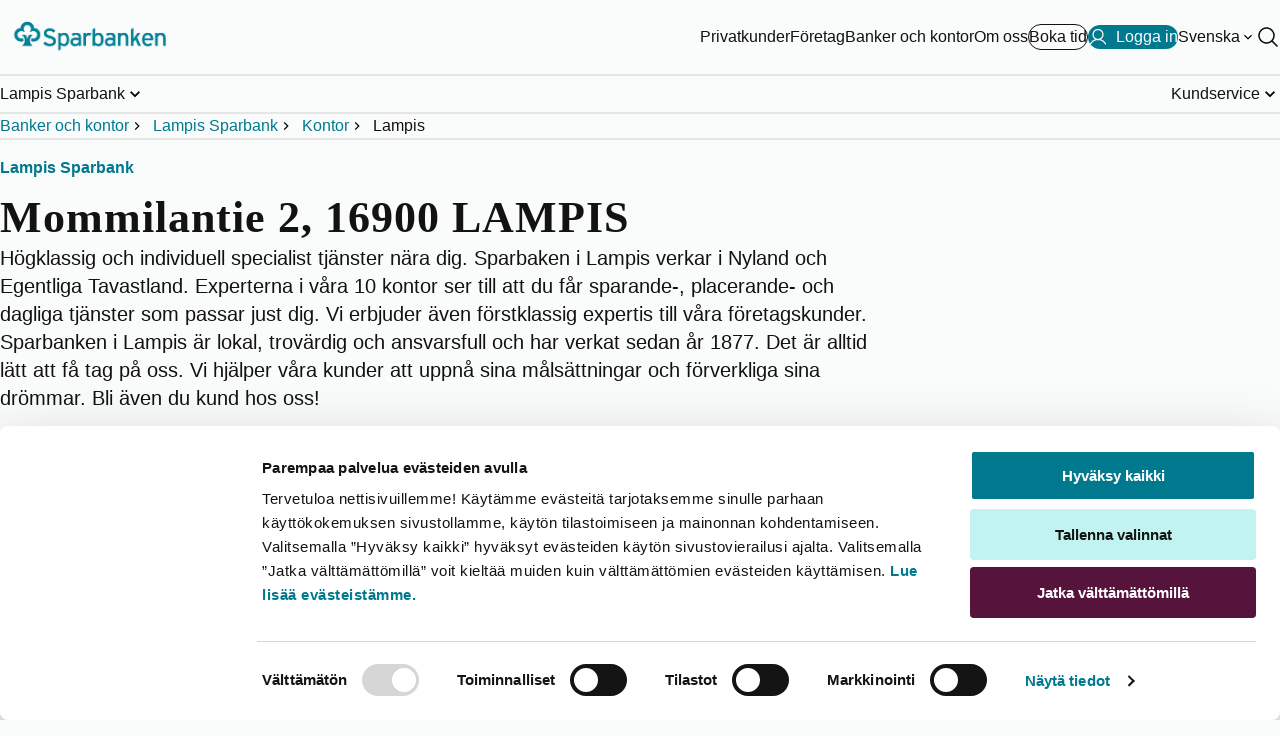

--- FILE ---
content_type: text/html; charset=utf-8
request_url: https://www.saastopankki.fi/sv-se/banker-och-kontor/lampis-sparbank/kontor/lammin-saastopankki-lammi
body_size: 13267
content:



<!DOCTYPE html>
<html lang="sv" data-languageCode="sv-SE" prefix="og: http://ogp.me/ns# fb: http://ogp.me/ns/fb#">
<head>

    <meta name="format-detection" content="telephone=no, email=no, address=no, date=no" />

    <!-- Google Analytics DataLayer -->
<script>
   dataLayer = [];
</script>

    <script id="Cookiebot" src="https://consent.cookiebot.com/uc.js" data-cbid="4b4a0d40-9382-4736-b5fe-b7691c185a4b" data-blockingmode="auto" type="text/javascript"></script>
<script data-cookieconsent="ignore" defer="true" src="/dist/gtm.js?t=638676254100000000"></script>
    <!--PageMetadata.cshtml-->

        <title>Sparbanken i Lampis - Lampis - Sparbanken</title>
        <meta name="description" content="V&#228;lkommen till Sparbanken i Lampis! Vi betj&#228;nar dig i Nyland och Egentliga Tavastland. Tag kontakt!" />


    <meta charset="utf-8">
    <meta http-equiv="X-UA-Compatible" content="IE=edge">
    <meta content="width=device-width, initial-scale=1.0" name="viewport" />
    <meta name="robots" content="index, follow" />

    <meta http-equiv="Cache-control" content="no-store">
    <meta http-equiv="Pragma" content="no-cache">
    <link rel="canonical" href="https://www.saastopankki.fi/sv-se/banker-och-kontor/lampis-sparbank/kontor/lammin-saastopankki-lammi" />
    
<link rel="alternate" hreflang="fi-fi" href="https://www.saastopankki.fi/fi-fi/pankit-ja-konttorit/lammin-saastopankki/konttorit/lammin-saastopankki-lammi" />
<link rel="alternate" hreflang="sv-fi" href="https://www.saastopankki.fi/sv-se/banker-och-kontor/lampis-sparbank/kontor/lammin-saastopankki-lammi" />

    <meta property="og:title" content="Sparbanken i Lampis - Lampis - Sparbanken" />
<meta property="og:type" content="article" />
<meta property="og:url" content="https://www.saastopankki.fi/sv-se/banker-och-kontor/lampis-sparbank/kontor/lammin-saastopankki-lammi" />
<meta property="og:image" content="https://www.saastopankki.fi/dist/img/sp_logo.jpg" />
<meta name="twitter:card" content="summary_large_image" />

    <meta name="facebook-domain-verification" content="g6zifb29t1j0c8m3byrrjcs1okakmt" />

    <link href="/dist/styles/critical/sp.styles.critical.css?t=639011217740000000" rel="stylesheet" type="text/css" />
    <link href="/dist/styles/main/sp.styles.main.css?t=639011217740000000" media="print" onload="this.media='all'" rel="stylesheet" type="text/css" />

    <link rel="shortcut icon" type="image/x-icon" href="/favicon.ico" />
    
    

</head>
<body class="theme--white ">
    

<!--Google Tag Manager (noscript)-->
<noscript><iframe src ="https://www.googletagmanager.com/ns.html?id=GTM-M55PT26" height="0" width="0" style="display:none;visibility:hidden"></iframe></noscript>
<!--End Google Tag Manager(noscript)-->

<header role="banner">
    <nav data-site-navigation="" data-pid="37C46432D3374CE18E878627256B6D21" class="site-navigation" aria-label="Huvudnavigering">
        <div class="site-navigation__relative">
            <div data-navigation-top="{0CFFB3FB-109A-457E-BFD9-D20144F5CE6B}" class="navigation-top">
                <div class="container--master w-100">
                    <div class="navigation-top__container">
                        <a href="https://www.saastopankki.fi/sv-se" class="navigation-top__image-container" aria-label="Sparbanken-logotyp, g&#229; till startsidan">
    <picture>
        <source media="(max-width: 960px)" srcset="/-/media/mobile-logos/saavutettavat-logot/sparbanken_pystylogo_rgb_reunaton_svg.svg?h=400&amp;w=290&amp;hash=F5D49B4C47E250C79BD205AC4F46314B" />
        <img fetchpriority="high" class="navigation-top__logo" src="/-/media/feature/header/saavutettavat-logot/sparbanken_vaakalogo_rgb_svg.svg?h=400&amp;w=290&amp;hash=4D84BD081EEBFD003B97D20447163647" width="163" height="50" alt="Säästöpankki">
    </picture>
</a>

                        <div class="navigation-top__links-container">
                            <div class="navigation-top__list show-on-large">
                                	<a class="button button--variant-link" data-activeId="0E9E054D67034D71A30C8421C6C489EE" href="/sv-se/" aria-hidden="false" target="_self">
		Privatkunder
	</a>
	<a class="button button--variant-link" data-activeId="22CA6ACDC04B4B1A8CB9B5FE1F32AD60" href="/sv-se/foretag" aria-hidden="false" target="_self">
		F&#246;retag
	</a>
	<a class="button button--variant-link" data-activeId="35579863FFD54C749E433D18DC32852F" href="/sv-se/banker-och-kontor" aria-hidden="false" target="_self">
		Banker och kontor
	</a>
	<a class="button button--variant-link" data-activeId="124D206CC4BC46888769763AE24BD757" href="/sv-se/sparbanksgruppen" aria-hidden="false" target="_self">
		Om oss
	</a>

                            </div>
                            

        <a class="cta-header button button--variant-cta-secondary button--leading-icon hide-on-small" href="https://ajanvaraus.saastopankki.fi/asiakas?language=sv" target="_blank">
            
            <span>Boka tid</span>
        </a>
            <a id="mobileNav__app-click" class="cta-header button button--variant-cta button--leading-icon " data-netbank-target  href="https://verkkopankki.saastopankki.fi/pankki/kirjautuminen?1" data-mtext="Logga in" data-dtext="Logga in">
                <svg xmlns="http://www.w3.org/2000/svg" viewBox="0 0 256 256"><rect width="256" height="256" fill="none"/>
<circle cx="128" cy="96" r="64" fill="none" stroke="currentColor" stroke-linecap="round" stroke-linejoin="round" stroke-width="16"/>
<path d="M32,216c19.37-33.47,54.55-56,96-56s76.63,22.53,96,56" fill="none" stroke="currentColor" stroke-linecap="round" stroke-linejoin="round" stroke-width="16"/>
</svg>
                <span>Logga in</span>
            </a>

                                    <div class="language-selector show-on-large">
                                        <button class="nav-btn nav-btn--chevron nav-btn--white"
                                                aria-expanded="false"
                                                data-language-selector-description="V&#228;lj spr&#229;k"
                                                data-languages="[{&quot;nativeName&quot;:&quot;Suomi&quot;,&quot;url&quot;:&quot;/fi-fi/pankit-ja-konttorit/lammin-saastopankki/konttorit/lammin-saastopankki-lammi&quot;,&quot;icon&quot;:&quot;/~/icon/Office/16x16/flag_generic.png&quot;,&quot;twoLetterCode&quot;:&quot;fi&quot;,&quot;name&quot;:&quot;fi-FI&quot;}]"
                                                data-language-selector="">
                                            <span>Svenska</span>
                                                <span class="sr-only">&#196;ndra spr&#229;k</span>
                                        </button>
                                    </div>

                            <div class="hide-on-large">
    <button class="hamburger hamburger--squeeze"
            aria-label="&#214;ppna menyn"
            data-onClose="St&#228;ng menyn"
            data-onOpen="&#214;ppna menyn"
            data-id="0CFFB3FB109A457EBFD9D20144F5CE6B"
            aria-expanded="false">
        <span class="hamburger-box">
            <span class="hamburger-inner"></span>
        </span>
    </button>
</div>
<div class="show-on-large">
    <button class="nav-btn"
            id="siteSearch"
            aria-label="S&#246;k p&#229; sidan"
            data-search="S&#246;k p&#229; sidan"
            aria-expanded="false"
            data-search-button
            data-content="{&quot;searchPageUrl&quot;:&quot;/sv-se/hakutulokset&quot;,&quot;searchTitle&quot;:&quot;S&#246;k fr&#229;n webbsida&quot;,&quot;searchPlaceholder&quot;:&quot;S&#246;k&quot;,&quot;popularSearches&quot;:[{&quot;label&quot;:&quot;Identifiering i telefon&quot;,&quot;href&quot;:&quot;/sv-se/kundservice/identifiera-dig-for-telefontjansten&quot;,&quot;color&quot;:null},{&quot;label&quot;:&quot;&#214;ppna l&#229;sta bankkoder&quot;,&quot;href&quot;:&quot;/sv-se/kundservice/tips/hem-bostad-och-vardag/du-kan-ocksa-sjalv-oppna-dina-lasta-bankkoder&quot;,&quot;color&quot;:null},{&quot;label&quot;:&quot;L&#229;n, vanliga frag&#229;r&quot;,&quot;href&quot;:&quot;/sv-se/lan/bostadslan-fragor&quot;,&quot;color&quot;:null}],&quot;popularSearchesLabel&quot;:&quot;Vanliga fr&#229;gor&quot;,&quot;accessibilityPopularSearchesLabel&quot;:&quot;Vanliga fr&#229;gor&quot;}"
            data-key="search">
        <svg role="presentation" aria-hidden="true" viewBox="0 0 256 256" width="24" height="24" fill="currentColor">
            <path d="M229.66,218.34l-50.07-50.06a88.11,88.11,0,1,0-11.31,11.31l50.06,50.07a8,8,0,0,0,11.32-11.32ZM40,112a72,72,0,1,1,72,72A72.08,72.08,0,0,1,40,112Z" />
        </svg>
    </button>
</div>
                        </div>
                    </div>
                </div>
            </div>
            <div data-navigation-bottom class="navigation-bottom ">
                <div class="container--master navigation-bottom__container--master h-100 flex-column-mobile">
                    <div class="navigation-bottom__top-container hide-on-large">
                        <div>
                            <p id="nav-mobile-search-title" class="sr-only">S&#246;k fr&#229;n webbsida</p>
                            <form class="search-form"
                                  role="search"
                                  aria-expanded="false"
                                  data-search-form
                                  data-navigation-search-form-mobile
                                  data-path="/sv-se/hakutulokset">
                                <div class="search-form__input-container">
                                    <input autocomplete="off"
                                           autocorrect="off"
                                           id="search"
                                           type="text"
                                           aria-labelledby="nav-mobile-search-title"
                                           aria-controls="nav-mobile-search-suggestions"
                                           aria-expanded="false"
                                           class="search-form__input"
                                           placeholder="S&#246;k" />
                                    <button type="submit"
                                            aria-label="S&#246;k p&#229; sidan"
                                            class="search-form__button">

                                        <svg role="presentation" aria-hidden="true" viewBox="0 0 256 256" width="24" height="24" fill="currentColor">
                                            <path d="M229.66,218.34l-50.07-50.06a88.11,88.11,0,1,0-11.31,11.31l50.06,50.07a8,8,0,0,0,11.32-11.32ZM40,112a72,72,0,1,1,72,72A72.08,72.08,0,0,1,40,112Z" />
                                        </svg>
                                    </button>
                                </div>
<div data-navigation-search-dropdown class="search-form__dropdown" hidden>
    <div id="nav-mobile-popular-searches-title" class="search-form__dropdown-title">Vanliga fr&#229;gor</div>
    <menu id="nav-mobile-search-suggestions" class="popular-searches__list" aria-labelledby="nav-mobile-popular-searches-title">
                <li>
                    <a href="/sv-se/kundservice/identifiera-dig-for-telefontjansten" class="cta-header" aria-describedby="mobile-popular-search-id-0">
                        <svg viewBox="0 0 256 256" width="18" height="18" aria-hidden="true" fill="currentColor">
                            <path d="M229.66,218.34l-50.07-50.06a88.11,88.11,0,1,0-11.31,11.31l50.06,50.07a8,8,0,0,0,11.32-11.32ZM40,112a72,72,0,1,1,72,72A72.08,72.08,0,0,1,40,112Z" />
                        </svg>
                        Identifiering i telefon
                    </a>
                    <span id="mobile-popular-search-id-0" hidden>Vanliga fr&#229;gor</span>
                </li>
                <li>
                    <a href="/sv-se/kundservice/tips/hem-bostad-och-vardag/du-kan-ocksa-sjalv-oppna-dina-lasta-bankkoder" class="cta-header" aria-describedby="mobile-popular-search-id-1">
                        <svg viewBox="0 0 256 256" width="18" height="18" aria-hidden="true" fill="currentColor">
                            <path d="M229.66,218.34l-50.07-50.06a88.11,88.11,0,1,0-11.31,11.31l50.06,50.07a8,8,0,0,0,11.32-11.32ZM40,112a72,72,0,1,1,72,72A72.08,72.08,0,0,1,40,112Z" />
                        </svg>
                        &#214;ppna l&#229;sta bankkoder
                    </a>
                    <span id="mobile-popular-search-id-1" hidden>Vanliga fr&#229;gor</span>
                </li>
                <li>
                    <a href="/sv-se/lan/bostadslan-fragor" class="cta-header" aria-describedby="mobile-popular-search-id-2">
                        <svg viewBox="0 0 256 256" width="18" height="18" aria-hidden="true" fill="currentColor">
                            <path d="M229.66,218.34l-50.07-50.06a88.11,88.11,0,1,0-11.31,11.31l50.06,50.07a8,8,0,0,0,11.32-11.32ZM40,112a72,72,0,1,1,72,72A72.08,72.08,0,0,1,40,112Z" />
                        </svg>
                        L&#229;n, vanliga frag&#229;r
                    </a>
                    <span id="mobile-popular-search-id-2" hidden>Vanliga fr&#229;gor</span>
                </li>

    </menu>
</div>
                            </form>
                                    <div class="language-selector hide-on-large">
                                        <button class="nav-btn nav-btn--chevron"
                                                aria-expanded="false"
                                                data-language-selector-description="V&#228;lj spr&#229;k"
                                                data-languages="[{&quot;nativeName&quot;:&quot;Suomi&quot;,&quot;url&quot;:&quot;/fi-fi/pankit-ja-konttorit/lammin-saastopankki/konttorit/lammin-saastopankki-lammi&quot;,&quot;icon&quot;:&quot;/~/icon/Office/16x16/flag_generic.png&quot;,&quot;twoLetterCode&quot;:&quot;fi&quot;,&quot;name&quot;:&quot;fi-FI&quot;}]"
                                                data-toggled="false"
                                                data-language-selector>
                                            <span>Svenska</span>
                                                <span class="sr-only">&#196;ndra spr&#229;k</span>
                                        </button>
                                    </div>

                        </div>
                        
                    </div>
                    <ul class="navigation-bottom__list show-on-large" data-id="{8E1CED5C-ADFE-4D81-BC04-75D83A42272F}">
        <li class="navigation-bottom__list-item">
                <button class="nav-btn nav-btn--chevron nav-btn--underline"
                        aria-expanded="false"
                        data-key="desktop7332335E9A7D4AC6909EAF379499C893"
                        data-id="7332335E9A7D4AC6909EAF379499C893">
                    <span class="nav-btn__text">Lampis Sparbank</span>
                </button>
        </li>
        <li class="navigation-bottom__list-item">
                <button class="nav-btn nav-btn--chevron nav-btn--underline"
                        aria-expanded="false"
                        data-key="desktop960D3F9CE1644B009E064352D108AFBA"
                        data-id="960D3F9CE1644B009E064352D108AFBA">
                    <span class="nav-btn__text">Kundservice</span>
                </button>
        </li>
</ul>
                    <menu class="mobile-menu hide-on-large">
        <li class="mobile-menu__item">
                    <a class="mobile-menu__link" id="mobile0E9E054D67034D71A30C8421C6C489EE" href="/sv-se/">Privatkunder</a>
                    <button type="button" class="mobile-menu__button" aria-expanded="false" data-id="0E9E054D67034D71A30C8421C6C489EE" aria-labelledby="mobile0E9E054D67034D71A30C8421C6C489EE"></button>
        </li>
        <li class="mobile-menu__item">
                    <a class="mobile-menu__link" id="mobile22CA6ACDC04B4B1A8CB9B5FE1F32AD60" href="/sv-se/foretag">F&#246;retag</a>
                    <button type="button" class="mobile-menu__button" aria-expanded="false" data-id="22CA6ACDC04B4B1A8CB9B5FE1F32AD60" aria-labelledby="mobile22CA6ACDC04B4B1A8CB9B5FE1F32AD60"></button>
        </li>
        <li class="mobile-menu__item">
                    <a class="mobile-menu__link" id="mobile35579863FFD54C749E433D18DC32852F" href="/sv-se/banker-och-kontor">Banker och kontor</a>
                    <button type="button" class="mobile-menu__button" aria-expanded="false" data-id="35579863FFD54C749E433D18DC32852F" aria-labelledby="mobile35579863FFD54C749E433D18DC32852F"></button>
        </li>
        <li class="mobile-menu__item">
                    <a class="mobile-menu__link" id="mobile124D206CC4BC46888769763AE24BD757" href="/sv-se/sparbanksgruppen">Om oss</a>
                    <button type="button" class="mobile-menu__button" aria-expanded="false" data-id="124D206CC4BC46888769763AE24BD757" aria-labelledby="mobile124D206CC4BC46888769763AE24BD757"></button>
        </li>
</menu>


                </div>
            </div>
        </div>
        <div data-navigation-breadcrumbs class="navigation-breadcrumbs show-on-large">
            <!--Breadcrumb.cshtml-->
<div class="container--master">
    <ol class="navigation-breadcrumbs__list">
            <li class="navigation-breadcrumbs__list-item">

                    <a href="/sv-se/banker-och-kontor">Banker och kontor</a>
            </li>
            <li class="navigation-breadcrumbs__list-item">

                    <a href="/sv-se/banker-och-kontor/lampis-sparbank">Lampis Sparbank</a>
            </li>
            <li class="navigation-breadcrumbs__list-item">

                    <a href="/sv-se/banker-och-kontor/lampis-sparbank/kontor">Kontor</a>
            </li>
            <li class="navigation-breadcrumbs__list-item">

                    <span aria-current="page">Lampis</span>
            </li>
    </ol>
</div>


        </div>
    </nav>
</header>
    <main role="main" class="main">
        
        
        <div class="container">
    
<!--Content.cshtml-->


<article class="office">

    <div class="row">

        <div class="office__main">
            <a href="/sv-se/banker-och-kontor/lampis-sparbank" class="office__bank">Lampis Sparbank</a>
            <h1 class="office__title adr"><span class="street-address">Mommilantie 2</span>, <span class="postal">16900 </span> <span class="locality">LAMPIS</span></h1>
            <p class="text-preamble-l">H&#246;gklassig och individuell specialist tj&#228;nster n&#228;ra dig. Sparbaken i Lampis verkar i Nyland och Egentliga Tavastland. Experterna i v&#229;ra 10 kontor ser till att du f&#229;r sparande-, placerande- och dagliga tj&#228;nster som passar just dig. Vi erbjuder &#228;ven f&#246;rstklassig expertis till v&#229;ra f&#246;retagskunder. Sparbanken i Lampis &#228;r lokal, trov&#228;rdig och ansvarsfull och har verkat sedan &#229;r 1877. Det &#228;r alltid l&#228;tt att f&#229; tag p&#229; oss. Vi hj&#228;lper v&#229;ra kunder att uppn&#229; sina m&#229;ls&#228;ttningar och f&#246;rverkliga sina dr&#246;mmar. Bli &#228;ven du kund hos oss!</p>
        </div>



                <div class="office__info">
                    <div class="row">

                            <div class="col">
                                <h2 class="text-heading-xxs">R&#229;dgivningstj&#228;nster med tidsbokning</h2>
                                <span>m&aring;n&ndash;tors 8.30&ndash;19<br />
fre 10&ndash;16.30</span>
                            </div>

                            <div class="col">
                                <h2 class="text-heading-xxs">Kassatj&#228;nster (ingen fakturabetalning)</h2>
                                <p>tis och tors 10&ndash;13</p>
                            </div>
                                                    <div class="col">
                                <h2 class="text-heading-xxs">Kundservice per telefon</h2>
                                m&aring;n&ndash;fre 8&ndash;18
                            </div>
                        <div class="col">
                            <p>

                                    <a itemprop="telephone" class="tel" href="tel:0104417000">010 441 7000</a>
                                
                                <a href="/sv-se/kundservice/kontaktkanaler/tidsbokning">BOKA TID</a>
                                
    <button type="button" data-toggletip-text="Samtalets pris: mobilsamtalsavgift (msa) eller lokaln&#228;tsavgift (lna).">Samtalstaxa</button>
<script data-cookieconsent="ignore" type="text/javascript">document.addEventListener("DOMContentLoaded", () => {window.__SPC.initToggletip()});</script>
                            </p>
                        </div>
                    </div>
                </div>
    </div>

    <!--Reference.cshtml-->


<script src="https://maps.googleapis.com/maps/api/js?key=AIzaSyDaKjSpwnrqRmGErGaU6nBY7UQ51AOx4dM&libraries=places,marker&language=sv" defer></script>


        <div id="office-map" class="office-map "></div>
        <script type="text/javascript" data-cookieconsent="ignore">
            document.addEventListener("DOMContentLoaded", function () {
                _SP.initOfficeMap(function (officeMap) {
                    const localOffice = [{
                        "Name": "Lampis",
                        "Address": "Mommilantie 2",
                        "PostArea": "16900 ",
                        "City": "LAMPIS",
                        "PhoneNumber": "010 441 7000",
                        "Lat": "61.079611",
                        "Lng": "25.012842",
                        "Url": "/sv-se/banker-och-kontor/lampis-sparbank/kontor"
                    }]

                    officeMap(localOffice);
                })
            });
        </script>
</article><!--Person List.cshtml-->



<section style="min-height:700px" aria-live="polite" data-placeholder-loader>
    
<!--Spinner.cshtml-->
<div class="spinner" aria-busy="true" aria-live="polite" autofocus>
    <div class="spinner__circle-container">
        <svg xmlns="http://www.w3.org/2000/svg" width="24" height="24" viewBox="0 0 24 24" fill="none">
            <g clip-path="url(#clip0_2008_142)">
                <circle cx="12" cy="12" r="10" stroke="#E6E6E6" stroke-width="3"></circle>
                <path d="M12 2C13.7376 2 15.4452 2.45277 16.9546 3.31368C18.4639 4.1746 19.7229 5.41395 20.6074 6.90959C21.4919 8.40522 21.9715 10.1055 21.9988 11.8429C22.0261 13.5803 21.6002 15.2949 20.7631 16.8175" stroke="#00798F" stroke-width="3" stroke-linecap="round"></path>
            </g>
            <defs>
                <clipPath id="clip0_2008_142">
                    <rect width="24" height="24" fill="transparent"></rect>
                </clipPath>
            </defs>
        </svg>
    </div>
</div>

</section>

<section class="section section--gap js-personnel-list"
         ds="37C46432D3374CE18E878627256B6D21"
         ls=""
         type="17438D7ACEE242FAA11A1C7960F9D7C2"
         itemCount="20"
         locationSearch="0"
         hideFilters="0"
         heading=""
         role="status"
         aria-live="polite"
         aria-busy="false">
</section>

<script data-cookieconsent="ignore" type="text/javascript">document.addEventListener("DOMContentLoaded", () => {_SP.initPersonnelTabs()});</script>

<!--Content.cshtml-->
<section class="section section--gap">
    <div class="content-component"> <em>Samtalets pris: mobilsamtalsavgift (msa) eller lokaln&auml;tsavgift (lna).</em><br /></div>
</section>




</div>


        
    </main>
    <footer class="page-footer theme--turquoise-dark">

        <section class="page-footer__top">
            <div class="container container--master">
                <!--FooterNavigation.cshtml-->


<nav class="nav-banner theme-masked-background theme--turquoise-light" aria-label="Snabb hj&#228;lp fr&#229;n sparbanken: &#246;ppna l&#229;sta bankkoder, sp&#228;rra Sparbankens kort, kundservice telefonnummer och vanliga fr&#229;gor.">
    <h2 id="1ed4ee409fa34aa7a2a11254637cc976" class="nav-banner__title text-display-s ">Snabb hj&#228;lp fr&#229;n Sparbanken</h2>
    <menu class="nav-banner__list" aria-labelledby="1ed4ee409fa34aa7a2a11254637cc976">
            <li>
                <a class="nav-banner__link" href="/sv-se/kundservice/tips/hem-bostad-och-vardag/du-kan-ocksa-sjalv-oppna-dina-lasta-bankkoder" target="">
<svg aria-hidden="true" xmlns="http://www.w3.org/2000/svg" viewBox="0 0 256 256"><path fill="none" d="M0 0h256v256H0z"/><rect x="40" y="88" width="176" height="128" rx="8" fill="none" stroke="currentColor" stroke-linecap="round" stroke-linejoin="round" stroke-width="16"/><path d="M88 88V56a40 40 0 0 1 40-40c19.35 0 36.29 13.74 40 32" fill="none" stroke="currentColor" stroke-linecap="round" stroke-linejoin="round" stroke-width="16"/></svg>
                    <div class="nav-banner__link-text text-heading-xxs">L&#229;sta bankkoder</div>
                </a>
            </li>
            <li>
                <a class="nav-banner__link" href="/sv-se/kundservice/ar-kortet-borta" target="">
<svg aria-hidden="true" xmlns="http://www.w3.org/2000/svg" viewBox="0 0 256 256"><path fill="none" d="M0 0h256v256H0z"/><path d="m142.41 40.22 87.46 151.87c6.13 10.7-1.79 23.91-14.41 23.91H40.54c-12.62 0-20.54-13.21-14.41-23.91l87.46-151.87c6.3-10.96 22.52-10.96 28.82 0ZM128 144v-40" fill="none" stroke="currentColor" stroke-linecap="round" stroke-linejoin="round" stroke-width="16"/><circle cx="128" cy="180" r="12"/></svg>
                    <div class="nav-banner__link-text text-heading-xxs">F&#246;rkommet bankkort</div>
                </a>
            </li>
            <li>
                <a class="nav-banner__link" href="/sv-se/kundservice/vanliga-fragor-om-banktjanster" target="">
<svg aria-hidden="true" xmlns="http://www.w3.org/2000/svg" viewBox="0 0 256 256"><path fill="none" d="M0 0h256v256H0z"/><circle cx="128" cy="180" r="12"/><path d="M128 144v-8c17.67 0 32-12.54 32-28s-14.33-28-32-28-32 12.54-32 28v4" fill="none" stroke="currentColor" stroke-linecap="round" stroke-linejoin="round" stroke-width="16"/><circle cx="128" cy="128" r="96" fill="none" stroke="currentColor" stroke-linecap="round" stroke-linejoin="round" stroke-width="16"/></svg>
                    <div class="nav-banner__link-text text-heading-xxs">Vanliga fr&#229;gor</div>
                </a>
            </li>
            <li>
                <a class="nav-banner__link" href="/sv-se/kundservice/kontaktkanaler" target="">
<svg aria-hidden="true" xmlns="http://www.w3.org/2000/svg" viewBox="0 0 256 256"><path fill="none" d="M0 0h256v256H0z"/><circle cx="128" cy="128" r="96" fill="none" stroke="currentColor" stroke-linecap="round" stroke-linejoin="round" stroke-width="16"/><circle cx="92" cy="108" r="12"/><circle cx="164" cy="108" r="12"/><path d="M168 152c-8.3 14.35-22.23 24-40 24s-31.7-9.65-40-24" fill="none" stroke="currentColor" stroke-linecap="round" stroke-linejoin="round" stroke-width="16"/></svg>
                    <div class="nav-banner__link-text text-heading-xxs">Beh&#246;ver du hj&#228;lp?</div>
                </a>
            </li>
    </menu>
</nav>
            </div>
        </section>

    <section class="page-footer__main theme--turquoise-dark">
        <div class="container container--master">
            <nav class="column-layout page-footer__columns-layout" data-columns="1,1,1,1,1,1">
                <div class="col"><h3 id="ad9c59390bdc4474b73e895fad3f0652" class="page-footer__main-title text-heading-s">Stöd</h3><menu class="" aria-labelledby="ad9c59390bdc4474b73e895fad3f0652"><li><a href="/sv-se/kundservice/kontaktkanaler">Hitta den snabbaste servicekanalen</a></li><li><a href="/sv-se/kundservice/ar-kortet-borta">Kort eller nätbankkoderna försvinner</a></li><li><a href="/sv-se/kundservice/sakerhet">Säkerhet</a></li><li><a href="/sv-se/lan/laneraknare">Låneräknare</a></li></menu></div>
                <div class="col"><h3 id="077db2f04e874069be5355c8b4f5ed87" class="page-footer__main-title text-heading-s">Banktjänster</h3><menu class="" aria-labelledby="077db2f04e874069be5355c8b4f5ed87"><li><a href="/sv-se/">Banktjänster</a></li><li><a href="/sv-se/foretag">Företag</a></li><li><a href="/sv-se/kundservice/prislista">Prislista</a></li><li><a href="/sv-se/kundservice/bli-var-kund">Bli vår kund</a></li></menu></div>
                <div class="col"><h3 id="3f0ad644efb64a23ac841d1ea2daab07" class="page-footer__main-title text-heading-s">Information om oss</h3><menu class="" aria-labelledby="3f0ad644efb64a23ac841d1ea2daab07"><li><a href="/sv-se/sparbanksgruppen/ansvar">Ansvar</a></li><li><a href="/sv-se/banker-och-kontor">Banker och kontor</a></li><li><a href="/sv-se/sparbanksgruppen">Sparbanksgruppen</a></li><li><a href="/sv-se/sparbanksgruppen/jobbahososs">Jobba hos oss</a></li></menu></div>
                <div class="col"><h3 id="ca2c2f4fbfe84f4386be3fc433a32066" class="page-footer__main-title text-heading-s">Inspiration</h3><menu class="" aria-labelledby="ca2c2f4fbfe84f4386be3fc433a32066"><li><a href="/sv-se/kundservice/tips">Nyhetsbrev och guider</a></li><li><a href="/sv-se/lan/bolan">Bolån</a></li><li><a href="/sv-se/kundservice/tips/budgetkalkylator">Budgetkalkylator</a></li><li><a href="/sv-se/spara-placera/ranta-pa-ranta">Ränta på ränta -sparräknaren</a></li></menu></div>
                <div class="col"><h3 id="1bd02f06dcfe4544bceab8d65ffe04ba" class="page-footer__main-title text-heading-s">Allmänt</h3><menu class="" aria-labelledby="1bd02f06dcfe4544bceab8d65ffe04ba"><li><a href="/sv-se/sparbanksgruppen/kundkannedom">Kundkännedom</a></li><li><a href="/sv-se/kundservice/tillganglighet">Tillgänglighet</a></li><li><a href="/sv-se/kundservice/dokument-och-villkor/registrering-och-anvandning-av-personuppgifter">Dataskydd och cookies</a></li><li><a href="/sv-se/kundservice/kontaktkanaler/responsform">Responsformulär</a></li></menu></div>
                <div class="col"></div>
            </nav>
            <div class="page-footer__company-details">
                <div class="col">Sparbanksgruppen har fr&auml;mjat ekonomiskt v&auml;lbefinnande i redan 200 &aring;r &ndash; med sakkunnighet, lokalt och genom att lyssna p&aring; kunden. Ut&ouml;ver dagliga banktj&auml;nster tillhandah&aring;ller vi tj&auml;nster f&ouml;r placering, byte av hem och f&ouml;rs&auml;kringar. Vi delar ut en del av v&aring;rt resultat f&ouml;r samh&auml;llets v&auml;lbefinnande, utbildning och forskning.</div>
                <div class="col"><svg xmlns="http://www.w3.org/2000/svg" width="152" height="112" viewbox="0 0 152 112" aria-hidden="true" class="fill-svg"><defs><style>.cls-1{fill:#fff;fill-rule:evenodd}</style></defs><g id="a"><path class="cls-1" d="M76 55.6c0-5.8 1.8-11.1 5-15.5h10.4c-4.8 3.4-8 9.1-8 15.5s3.2 12.1 8.1 15.5H60.7c4.9-3.4 8.1-9.1 8.1-15.5s-3.2-12-8-15.5h10.3c3.2 4.4 5 9.7 5 15.5M76 13c2.7 0 5.2 1 7.1 2.9C85 17.8 86 20.3 86 23s-.5 4.1-1 5.7c-.5 1.6-1.1 2.9-1.6 4.1 1.2-.5 2.5-1.1 4-1.6 1.6-.6 3.2-1 5.7-1s5.2 1 7 2.9c1.9 1.9 2.9 4.4 2.9 7.1s-1 5.2-2.9 7.1c-1.9 1.9-4.4 2.9-7 2.9s-3.1-.3-4.6-1.1c-1 2.1-1.5 4.2-1.5 6.6s0 1.7.2 2.5c1.9.6 3.9 1 5.8 1 5.1 0 9.8-2 13.4-5.6 3.6-3.6 5.5-8.3 5.5-13.4 0-9.8-7.8-18.5-17.4-18.6-.1-9.7-8.8-17.5-18.6-17.5s-18.4 7.8-18.6 17.5c-9.7.1-17.4 8.8-17.4 18.6s2 9.8 5.5 13.4c3.6 3.6 8.3 5.6 13.4 5.6s3.9-.3 5.8-1c.1-.8.2-1.7.2-2.5 0-2.4-.5-4.5-1.5-6.6-1.5.8-3.1 1.1-4.6 1.1-2.7 0-5.2-1-7.1-2.9-1.9-1.9-2.9-4.4-2.9-7.1s1-5.2 2.9-7.1c1.9-1.9 4.4-2.9 7.1-2.9s4.1.5 5.7 1c1.6.5 2.8 1.1 4 1.6-.5-1.2-1.1-2.5-1.6-4.1-.6-1.6-1-3.1-1-5.7s1-5.2 2.9-7.1c1.9-1.9 4.4-2.9 7-2.9M15 102.9c-2.8 0-5.2-1.2-6.8-3.1l2.1-2c1.3 1.4 3.2 2.3 5 2.3 2.7 0 4-.9 4-2.8s-1.1-2.2-4.3-3.2c-4.1-1.2-6-2.2-6-5.6s2.8-5.3 6.3-5.3 4.6 1 6.3 2.6l-2 2.1c-1.2-1.2-2.6-1.8-4.5-1.8s-3.2 1.1-3.2 2.4.9 2 4.2 3c3.8 1.2 6.1 2.4 6.1 5.8s-2.2 5.8-7.1 5.8m15.6-12.6c2.1 0 3.2 1.6 3.2 5.2s-1.1 4.6-3.1 4.6-2.7-1-3.4-1.9v-6.1c.7-.9 1.9-1.8 3.3-1.8m.4 12.4c3 0 5.7-2.3 5.7-7.3s-2.4-7.7-5.5-7.7-2.7.7-3.8 1.7v-1.4h-2.8v19.7l2.8-1.5v-5.2c.8.9 2.2 1.6 3.6 1.6m16.1-6.3v2.1c-.7.9-2 1.8-3.5 1.8s-2.8-1-2.8-2.4 1.2-2.1 3-2.1 2.5.2 3.3.6m2.8 6.1v-9.9c0-3.3-2.2-4.8-5.4-4.8s-3.6.4-4.9 1.3l1.1 2.1c1.1-.6 2.3-.9 3.8-.9s2.7.9 2.7 2.4v1.1c-.8-.4-1.9-.6-3.2-.6-3.3 0-5.7 1.5-5.7 4.7s2.7 4.8 5 4.8 3-.7 3.9-1.7v1.4h2.8Zm10.5-11.4.7-2.7c-.6-.4-1.3-.6-2.4-.6s-2.6.7-3.3 1.7v-1.4h-2.8v14.4h2.8v-8.2c0-2.4 1-3.7 2.8-3.7s1.6.2 2.2.5m8.4-.7c2.1 0 3.2 1.6 3.2 5.2s-1.1 4.6-3.1 4.6-2.7-1-3.4-1.9v-6.1c.7-.9 1.9-1.8 3.3-1.8m.4 12.4c3 0 5.7-2.3 5.7-7.3s-2.4-7.7-5.5-7.7-2.7.7-3.8 1.7v-7l-2.8 1.5v18.5h2.8v-1.3c.8.9 2.2 1.6 3.6 1.6m16.1-6.4v2.1c-.7.9-2 1.8-3.5 1.8s-2.8-1-2.8-2.4 1.1-2.1 3-2.1 2.5.2 3.3.6m2.8 6.1v-9.9c0-3.3-2.2-4.8-5.4-4.8s-3.6.4-4.9 1.3l1.1 2.1c1.1-.6 2.3-.9 3.8-.9s2.7.9 2.7 2.4v1.1c-.8-.4-1.9-.6-3.2-.6-3.3 0-5.7 1.5-5.7 4.7s2.7 4.8 5 4.8 3-.7 3.9-1.7v1.4h2.8Zm11.5 0h2.8v-8.3c0-4.2-1.8-6.4-5.1-6.4s-2.9.6-3.6 1.7v-1.4H91v14.4h2.8v-8.4c0-2.3 1.1-3.7 3-3.7s3 1 3 3.9v8.1m13.6.1h3.1l-4.3-9.6 3.6-4.8h-3.2l-3 4.2c-.5.7-1.2 1.8-1.6 2.4V82.6l-2.8 1.5v18.5h2.8v-4.2l2.2-2.9 3.2 7.2m10.5-12.2c2.3 0 3.3 1.6 3.4 3.6h-6.7c.2-2.3 1.4-3.6 3.3-3.6m6.1 5.9v-1.3c0-3.9-2-7.2-6.1-7.2s-6.3 2.6-6.3 7.5 2.8 7.5 6.2 7.5 3.7-.7 5-1.9l-1.7-1.8c-1 .7-1.9 1.2-3.1 1.2-1.8 0-3.3-1.2-3.6-3.9h9.5m11.1 6.1h2.8v-8.3c0-4.2-1.8-6.4-5.1-6.4s-2.9.6-3.6 1.7v-1.4h-2.8v14.4h2.8v-8.4c0-2.3 1.1-3.7 3-3.7s3 1 3 3.9v8.1"></path></g></svg></div>
            </div>
            <div class="page-footer__site-info theme--turquoise-light theme-masked-background">
                <menu class="page-footer__socials"><li><a href="https://www.facebook.com/saastopankki" target="_blank" title="Säästöpankin brändikuva." aria-label="Säästöpankin brändikuva."><svg xmlns="http://www.w3.org/2000/svg" viewbox="0 0 256 256" aria-hidden="true" class="fill-svg"><path fill="none" d="M0 0h256v256H0z"></path><circle cx="128" cy="128" r="96" fill="none" stroke="currentColor" stroke-linecap="round" stroke-linejoin="round" stroke-width="16"></circle><path d="M168 88h-16a24 24 0 0 0-24 24v112M96 144h64" fill="none" stroke="currentColor" stroke-linecap="round" stroke-linejoin="round" stroke-width="16"></path></svg></a></li><li><a href="https://www.instagram.com/saastopankki" target="_blank" title="Säästöpankin brändikuva." aria-label="Säästöpankin brändikuva."><svg xmlns="http://www.w3.org/2000/svg" viewbox="0 0 256 256" aria-hidden="true" class="fill-svg"><path fill="none" d="M0 0h256v256H0z"></path><circle cx="128" cy="128" r="40" fill="none" stroke="currentColor" stroke-miterlimit="10" stroke-width="16"></circle><rect x="32" y="32" width="192" height="192" rx="48" fill="none" stroke="currentColor" stroke-linecap="round" stroke-linejoin="round" stroke-width="16"></rect><circle cx="180" cy="76" r="12"></circle></svg></a></li><li><a href="https://www.linkedin.com/company/saastopankkiryhma/" target="_blank" title="Säästöpankin brändikuva." aria-label="Säästöpankin brändikuva."><svg xmlns="http://www.w3.org/2000/svg" viewbox="0 0 256 256" aria-hidden="true" class="fill-svg"><path fill="none" d="M0 0h256v256H0z"></path><rect x="32" y="32" width="192" height="192" rx="8" fill="none" stroke="currentColor" stroke-linecap="round" stroke-linejoin="round" stroke-width="16"></rect><path fill="none" stroke="currentColor" stroke-linecap="round" stroke-linejoin="round" stroke-width="16" d="M120 112v64M88 112v64M120 140a28 28 0 0 1 56 0v36"></path><circle cx="88" cy="84" r="12"></circle></svg></a></li><li><a href="https://www.youtube.com/@saastopankkiryhma" target="_blank" title="Säästöpankin brändikuva." aria-label="Säästöpankin brändikuva."><svg xmlns="http://www.w3.org/2000/svg" viewbox="0 0 256 256" aria-hidden="true" class="fill-svg"><path fill="none" d="M0 0h256v256H0z"></path><path fill="none" stroke="currentColor" stroke-linecap="round" stroke-linejoin="round" stroke-width="16" d="m160 128-48-32v64l48-32z"></path><path d="M24 128c0 29.91 3.07 47.45 5.41 56.47A16 16 0 0 0 39 195.42C72.52 208.35 128 208 128 208s55.48.35 89-12.58a16 16 0 0 0 9.63-10.95c2.34-9 5.41-26.56 5.41-56.47s-3.07-47.45-5.41-56.47a16 16 0 0 0-9.63-11C183.48 47.65 128 48 128 48s-55.48-.35-89 12.58a16 16 0 0 0-9.63 11C27.07 80.54 24 98.09 24 128Z" fill="none" stroke="currentColor" stroke-linecap="round" stroke-linejoin="round" stroke-width="16"></path></svg></a></li></menu>
                <div class="copyright">2025 © Sparbanksförbundet anl, FO-nummer 0117011-6, BIC-kod ITELFIHH, Industrigatan 33, 00510 Helsingfors.</div>
            </div>
        </div>
    </section>

</footer>



    
    <!--UsabillaScriptTag.cshtml-->
        <!-- Usabilla Combicode for Saastopankki Sweden-->
        <!-- Begin Usabilla for Websites embed code -->
        <script type="text/javascript" defer>/*{literal}<![CDATA[*/window.lightningjs||function(c){function g(b,d){d&&(d+=(/\?/.test(d)?"&":"?")+"lv=1");c[b]||function(){var i=window,h=document,j=b,g=h.location.protocol,l="load",k=0;(function(){function b(){a.P(l);a.w=1;c[j]("_load")}c[j]=function(){function m(){m.id=e;return c[j].apply(m,arguments)}var b,e=++k;b=this&&this!=i?this.id||0:0;(a.s=a.s||[]).push([e,b,arguments]);m.then=function(b,c,h){var d=a.fh[e]=a.fh[e]||[],j=a.eh[e]=a.eh[e]||[],f=a.ph[e]=a.ph[e]||[];b&&d.push(b);c&&j.push(c);h&&f.push(h);return m};return m};var a=c[j]._={};a.fh={};a.eh={};a.ph={};a.l=d?d.replace(/^\/\//,(g=="https:"?g:"http:")+"//"):d;a.p={0:+new Date};a.P=function(b){a.p[b]=new Date-a.p[0]};a.w&&b();i.addEventListener?i.addEventListener(l,b,!1):i.attachEvent("on"+l,b);var q=function(){function b(){return["<head></head><",c,' onload="var d=',n,";d.getElementsByTagName('head')[0].",d,"(d.",g,"('script')).",i,"='",a.l,"'\"></",c,">"].join("")}var c="body",e=h[c];if(!e)return setTimeout(q,100);a.P(1);var d="appendChild",g="createElement",i="src",k=h[g]("div"),l=k[d](h[g]("div")),f=h[g]("iframe"),n="document",p;k.style.display="none";e.insertBefore(k,e.firstChild).id=o+"-"+j;f.frameBorder="0";f.id=o+"-frame-"+j;/MSIE[ ]+6/.test(navigator.userAgent)&&(f[i]="javascript:false");f.allowTransparency="true";l[d](f);try{f.contentWindow[n].open()}catch(s){a.domain=h.domain,p="javascript:var d="+n+".open();d.domain='"+h.domain+"';",f[i]=p+"void(0);"}try{var r=f.contentWindow[n];r.write(b());r.close()}catch(t) {
 f[i]=p+'d.write("'+b().replace(/"/g,String.fromCharCode(92)+'"')+'");d.close();'}a.P(2)};
 a.l&&setTimeout(q,0)})()}();c[b].lv="1";return c[b]}var o="lightningjs",k=window[o]=g(o);k.require=g;k.modules=c}({}); if(!navigator.userAgent.match(/Android|BlackBerry|BB10|iPhone|iPad|iPod|Opera Mini|IEMobile/i)) {window.usabilla_live = lightningjs.require("usabilla_live", "//w.usabilla.com/0c0cdf780a82.js"); } else {window.usabilla_live = lightningjs.require("usabilla_live", "//w.usabilla.com/723dca5fd812.js"); }/*]]>{/literal}*/</script>



<!--Chat.cshtml-->
    <script type="text/javascript" data-cookieconsent="ignore">
                        window.addEventListener('load', (event) => {
                            setTimeout(function () {
                                if (typeof chatFormation === "undefined") {
                                    var script = document.createElement("script")
                                    script.type = "text/javascript";
                                    if (script.readyState) {  //IE
                                        script.onreadystatechange = function () {
                                            if (script.readyState == "loaded" ||
                                                script.readyState == "complete") {
                                                script.onreadystatechange = null;
                                                chatFormation("prod-common-saastopankki-ext");
                                            }
                                        };
                                    } else {  //Others
                                        script.onload = function () {
                                            chatFormation("prod-common-saastopankki-ext");
                                        };
                                    }
                                    script.src = "https://static.aim.front.ai/sp-fixed/chat-formation.min.js";
                                    document.getElementsByTagName("head")[0].appendChild(script);
                                }                                
                            }, 3500)
                        });
    </script>



    <script data-cookieconsent="ignore" src="/dist/modernizr.js?t=638676254100000000"></script>
    <script data-cookieconsent="ignore" src="/dist/web/js/runtime.bundle.js?t=639011217740000000"></script>
    <script data-cookieconsent="ignore" src="/dist/web/js/main.bundle.js?t=639011217740000000"></script>

    <script data-cookieconsent="ignore" type="text/javascript">document.addEventListener("DOMContentLoaded", () => {window.__SPC.initCookiebotConsents()});</script>
    
</body>
</html>

--- FILE ---
content_type: application/x-javascript
request_url: https://www.saastopankki.fi/dist/web/js/8789.5437d97b.bundle.js
body_size: 3999
content:
/*! For license information please see 8789.5437d97b.bundle.js.LICENSE.txt */
(self.webpackChunksaastopankki_web_js=self.webpackChunksaastopankki_web_js||[]).push([[8789],{10905:function(e,t,n){"use strict";n.d(t,{oz:function(){return D},wb:function(){return _},Kp:function(){return U},tU:function(){return P}});var r=n(37953);function a(e){return function(t){return!!t.type&&t.type.tabsRole===e}}var o=a("Tab"),s=a("TabList"),i=a("TabPanel");function l(){return l=Object.assign||function(e){for(var t=1;t<arguments.length;t++){var n=arguments[t];for(var r in n)Object.prototype.hasOwnProperty.call(n,r)&&(e[r]=n[r])}return e},l.apply(this,arguments)}function c(e,t){return r.Children.map(e,function(e){return null===e?null:function(e){return o(e)||s(e)||i(e)}(e)?t(e):e.props&&e.props.children&&"object"==typeof e.props.children?(0,r.cloneElement)(e,l({},e.props,{children:c(e.props.children,t)})):e})}function u(e,t){return r.Children.forEach(e,function(e){null!==e&&(o(e)||i(e)?t(e):e.props&&e.props.children&&"object"==typeof e.props.children&&(s(e)&&t(e),u(e.props.children,t)))})}function d(e){var t,n,r="";if("string"==typeof e||"number"==typeof e)r+=e;else if("object"==typeof e)if(Array.isArray(e))for(t=0;t<e.length;t++)e[t]&&(n=d(e[t]))&&(r&&(r+=" "),r+=n);else for(t in e)e[t]&&(r&&(r+=" "),r+=t);return r}var f=function(){for(var e,t,n=0,r="";n<arguments.length;)(e=arguments[n++])&&(t=d(e))&&(r&&(r+=" "),r+=t);return r},p=0;function b(){return"react-tabs-"+p++}function h(e){var t=0;return u(e,function(e){o(e)&&t++}),t}var v,y=["children","className","disabledTabClassName","domRef","focus","forceRenderTabPanel","onSelect","selectedIndex","selectedTabClassName","selectedTabPanelClassName","environment","disableUpDownKeys"];function m(){return m=Object.assign||function(e){for(var t=1;t<arguments.length;t++){var n=arguments[t];for(var r in n)Object.prototype.hasOwnProperty.call(n,r)&&(e[r]=n[r])}return e},m.apply(this,arguments)}function g(e,t){return g=Object.setPrototypeOf||function(e,t){return e.__proto__=t,e},g(e,t)}function C(e){return e&&"getAttribute"in e}function T(e){return C(e)&&e.getAttribute("data-rttab")}function I(e){return C(e)&&"true"===e.getAttribute("aria-disabled")}var N=function(e){var t,n;function a(){for(var t,n=arguments.length,r=new Array(n),a=0;a<n;a++)r[a]=arguments[a];return(t=e.call.apply(e,[this].concat(r))||this).tabNodes=[],t.handleKeyDown=function(e){var n=t.props,r=n.direction,a=n.disableUpDownKeys;if(t.isTabFromContainer(e.target)){var o=t.props.selectedIndex,s=!1,i=!1;32!==e.keyCode&&13!==e.keyCode||(s=!0,i=!1,t.handleClick(e)),37===e.keyCode||!a&&38===e.keyCode?(o="rtl"===r?t.getNextTab(o):t.getPrevTab(o),s=!0,i=!0):39===e.keyCode||!a&&40===e.keyCode?(o="rtl"===r?t.getPrevTab(o):t.getNextTab(o),s=!0,i=!0):35===e.keyCode?(o=t.getLastTab(),s=!0,i=!0):36===e.keyCode&&(o=t.getFirstTab(),s=!0,i=!0),s&&e.preventDefault(),i&&t.setSelected(o,e)}},t.handleClick=function(e){var n=e.target;do{if(t.isTabFromContainer(n)){if(I(n))return;var r=[].slice.call(n.parentNode.children).filter(T).indexOf(n);return void t.setSelected(r,e)}}while(null!=(n=n.parentNode))},t}n=e,(t=a).prototype=Object.create(n.prototype),t.prototype.constructor=t,g(t,n);var l=a.prototype;return l.setSelected=function(e,t){if(!(e<0||e>=this.getTabsCount())){var n=this.props;(0,n.onSelect)(e,n.selectedIndex,t)}},l.getNextTab=function(e){for(var t=this.getTabsCount(),n=e+1;n<t;n++)if(!I(this.getTab(n)))return n;for(var r=0;r<e;r++)if(!I(this.getTab(r)))return r;return e},l.getPrevTab=function(e){for(var t=e;t--;)if(!I(this.getTab(t)))return t;for(t=this.getTabsCount();t-- >e;)if(!I(this.getTab(t)))return t;return e},l.getFirstTab=function(){for(var e=this.getTabsCount(),t=0;t<e;t++)if(!I(this.getTab(t)))return t;return null},l.getLastTab=function(){for(var e=this.getTabsCount();e--;)if(!I(this.getTab(e)))return e;return null},l.getTabsCount=function(){return h(this.props.children)},l.getPanelsCount=function(){return function(e){var t=0;return u(e,function(e){i(e)&&t++}),t}(this.props.children)},l.getTab=function(e){return this.tabNodes["tabs-"+e]},l.getChildren=function(){var e=this,t=0,n=this.props,a=n.children,l=n.disabledTabClassName,u=n.focus,d=n.forceRenderTabPanel,f=n.selectedIndex,p=n.selectedTabClassName,h=n.selectedTabPanelClassName,y=n.environment;this.tabIds=this.tabIds||[],this.panelIds=this.panelIds||[];for(var m=this.tabIds.length-this.getTabsCount();m++<0;)this.tabIds.push(b()),this.panelIds.push(b());return c(a,function(n){var a=n;if(s(n)){var b=0,m=!1;null==v&&function(e){var t=e||("undefined"!=typeof window?window:void 0);try{v=!(void 0===t||!t.document||!t.document.activeElement)}catch(e){v=!1}}(y),v&&(m=r.Children.toArray(n.props.children).filter(o).some(function(t,n){var r=y||("undefined"!=typeof window?window:void 0);return r&&r.document.activeElement===e.getTab(n)})),a=(0,r.cloneElement)(n,{children:c(n.props.children,function(t){var n="tabs-"+b,a=f===b,o={tabRef:function(t){e.tabNodes[n]=t},id:e.tabIds[b],panelId:e.panelIds[b],selected:a,focus:a&&(u||m)};return p&&(o.selectedClassName=p),l&&(o.disabledClassName=l),b++,(0,r.cloneElement)(t,o)})})}else if(i(n)){var g={id:e.panelIds[t],tabId:e.tabIds[t],selected:f===t};d&&(g.forceRender=d),h&&(g.selectedClassName=h),t++,a=(0,r.cloneElement)(n,g)}return a})},l.isTabFromContainer=function(e){if(!T(e))return!1;var t=e.parentElement;do{if(t===this.node)return!0;if(t.getAttribute("data-rttabs"))break;t=t.parentElement}while(t);return!1},l.render=function(){var e=this,t=this.props,n=(t.children,t.className),a=(t.disabledTabClassName,t.domRef),o=(t.focus,t.forceRenderTabPanel,t.onSelect,t.selectedIndex,t.selectedTabClassName,t.selectedTabPanelClassName,t.environment,t.disableUpDownKeys,function(e,t){if(null==e)return{};var n,r,a={},o=Object.keys(e);for(r=0;r<o.length;r++)n=o[r],t.indexOf(n)>=0||(a[n]=e[n]);return a}(t,y));return r.createElement("div",m({},o,{className:f(n),onClick:this.handleClick,onKeyDown:this.handleKeyDown,ref:function(t){e.node=t,a&&a(t)},"data-rttabs":!0}),this.getChildren())},a}(r.Component);N.defaultProps={className:"react-tabs",focus:!1},N.propTypes={};var O=["children","defaultIndex","defaultFocus"];function w(e,t){return w=Object.setPrototypeOf||function(e,t){return e.__proto__=t,e},w(e,t)}var P=function(e){var t,n;function a(t){var n;return(n=e.call(this,t)||this).handleSelected=function(e,t,r){var a=n.props.onSelect,o=n.state.mode;if("function"!=typeof a||!1!==a(e,t,r)){var s={focus:"keydown"===r.type};1===o&&(s.selectedIndex=e),n.setState(s)}},n.state=a.copyPropsToState(n.props,{},t.defaultFocus),n}return n=e,(t=a).prototype=Object.create(n.prototype),t.prototype.constructor=t,w(t,n),a.getDerivedStateFromProps=function(e,t){return a.copyPropsToState(e,t)},a.getModeFromProps=function(e){return null===e.selectedIndex?1:0},a.copyPropsToState=function(e,t,n){void 0===n&&(n=!1);var r={focus:n,mode:a.getModeFromProps(e)};if(1===r.mode){var o=Math.max(0,h(e.children)-1),s=null;s=null!=t.selectedIndex?Math.min(t.selectedIndex,o):e.defaultIndex||0,r.selectedIndex=s}return r},a.prototype.render=function(){var e=this.props,t=e.children,n=(e.defaultIndex,e.defaultFocus,function(e,t){if(null==e)return{};var n,r,a={},o=Object.keys(e);for(r=0;r<o.length;r++)n=o[r],t.indexOf(n)>=0||(a[n]=e[n]);return a}(e,O)),a=this.state,o=a.focus,s=a.selectedIndex;return n.focus=o,n.onSelect=this.handleSelected,null!=s&&(n.selectedIndex=s),r.createElement(N,n,t)},a}(r.Component);P.defaultProps={defaultFocus:!1,forceRenderTabPanel:!1,selectedIndex:null,defaultIndex:null,environment:null,disableUpDownKeys:!1},P.propTypes={},P.tabsRole="Tabs";var k=["children","className"];function x(){return x=Object.assign||function(e){for(var t=1;t<arguments.length;t++){var n=arguments[t];for(var r in n)Object.prototype.hasOwnProperty.call(n,r)&&(e[r]=n[r])}return e},x.apply(this,arguments)}function j(e,t){return j=Object.setPrototypeOf||function(e,t){return e.__proto__=t,e},j(e,t)}var _=function(e){var t,n;function a(){return e.apply(this,arguments)||this}return n=e,(t=a).prototype=Object.create(n.prototype),t.prototype.constructor=t,j(t,n),a.prototype.render=function(){var e=this.props,t=e.children,n=e.className,a=function(e,t){if(null==e)return{};var n,r,a={},o=Object.keys(e);for(r=0;r<o.length;r++)n=o[r],t.indexOf(n)>=0||(a[n]=e[n]);return a}(e,k);return r.createElement("ul",x({},a,{className:f(n),role:"tablist"}),t)},a}(r.Component);_.defaultProps={className:"react-tabs__tab-list"},_.propTypes={},_.tabsRole="TabList";var E=["children","className","disabled","disabledClassName","focus","id","panelId","selected","selectedClassName","tabIndex","tabRef"];function F(){return F=Object.assign||function(e){for(var t=1;t<arguments.length;t++){var n=arguments[t];for(var r in n)Object.prototype.hasOwnProperty.call(n,r)&&(e[r]=n[r])}return e},F.apply(this,arguments)}function R(e,t){return R=Object.setPrototypeOf||function(e,t){return e.__proto__=t,e},R(e,t)}var A="react-tabs__tab",D=function(e){var t,n;function a(){return e.apply(this,arguments)||this}n=e,(t=a).prototype=Object.create(n.prototype),t.prototype.constructor=t,R(t,n);var o=a.prototype;return o.componentDidMount=function(){this.checkFocus()},o.componentDidUpdate=function(){this.checkFocus()},o.checkFocus=function(){var e=this.props,t=e.selected,n=e.focus;t&&n&&this.node.focus()},o.render=function(){var e,t=this,n=this.props,a=n.children,o=n.className,s=n.disabled,i=n.disabledClassName,l=(n.focus,n.id),c=n.panelId,u=n.selected,d=n.selectedClassName,p=n.tabIndex,b=n.tabRef,h=function(e,t){if(null==e)return{};var n,r,a={},o=Object.keys(e);for(r=0;r<o.length;r++)n=o[r],t.indexOf(n)>=0||(a[n]=e[n]);return a}(n,E);return r.createElement("li",F({},h,{className:f(o,(e={},e[d]=u,e[i]=s,e)),ref:function(e){t.node=e,b&&b(e)},role:"tab",id:l,"aria-selected":u?"true":"false","aria-disabled":s?"true":"false","aria-controls":c,tabIndex:p||(u?"0":null),"data-rttab":!0}),a)},a}(r.Component);D.defaultProps={className:A,disabledClassName:A+"--disabled",focus:!1,id:null,panelId:null,selected:!1,selectedClassName:A+"--selected"},D.propTypes={},D.tabsRole="Tab";var M=["children","className","forceRender","id","selected","selectedClassName","tabId"];function S(){return S=Object.assign||function(e){for(var t=1;t<arguments.length;t++){var n=arguments[t];for(var r in n)Object.prototype.hasOwnProperty.call(n,r)&&(e[r]=n[r])}return e},S.apply(this,arguments)}function K(e,t){return K=Object.setPrototypeOf||function(e,t){return e.__proto__=t,e},K(e,t)}var L="react-tabs__tab-panel",U=function(e){var t,n;function a(){return e.apply(this,arguments)||this}return n=e,(t=a).prototype=Object.create(n.prototype),t.prototype.constructor=t,K(t,n),a.prototype.render=function(){var e,t=this.props,n=t.children,a=t.className,o=t.forceRender,s=t.id,i=t.selected,l=t.selectedClassName,c=t.tabId,u=function(e,t){if(null==e)return{};var n,r,a={},o=Object.keys(e);for(r=0;r<o.length;r++)n=o[r],t.indexOf(n)>=0||(a[n]=e[n]);return a}(t,M);return r.createElement("div",S({},u,{className:f(a,(e={},e[l]=i,e)),role:"tabpanel",id:s,"aria-labelledby":c}),o||i?n:null)},a}(r.Component);U.defaultProps={className:L,forceRender:!1,selectedClassName:L+"--selected"},U.propTypes={},U.tabsRole="TabPanel"},43357:function(e,t){var n,r,a;r=[e,t],n=function(e,t){"use strict";function n(e,t){if(!(e instanceof t))throw new TypeError("Cannot call a class as a function")}Object.defineProperty(t,"__esModule",{value:!0});var r=function(){function e(e,t){for(var n=0;n<t.length;n++){var r=t[n];r.enumerable=r.enumerable||!1,r.configurable=!0,"value"in r&&(r.writable=!0),Object.defineProperty(e,r.key,r)}}return function(t,n,r){return n&&e(t.prototype,n),r&&e(t,r),t}}(),a=function(){function e(){n(this,e)}return r(e,null,[{key:"parse",value:function(e){var t={valid:!1,sex:null,ageInYears:null,dateOfBirth:null};if(!d.test(e))return t;var n=parseInt(e.substring(0,2),10),r=e.substring(2,4),a=e.charAt(6),o=parseInt(e.substring(4,6),10)+s[a],c=e.substring(7,10),u=e.substring(10,11),f=parseInt(c,10)%2?this.MALE:this.FEMALE,p=b(o,r);if(!i.hasOwnProperty(r)||n>p)return t;var h=parseInt(e.substring(0,6)+c,10),v=new Date(o,parseInt(r,10)-1,n,0,0,0,0),m=new Date;return{valid:u===l[h%31],sex:f,dateOfBirth:v,ageInYears:y(v,m)}}},{key:"validate",value:function(e){return this.parse(e).valid}},{key:"createWithAge",value:function(e){if(e<c||e>u)throw"Given age ("+e+") is not between sensible age range of "+c+" and "+u;var t=new Date,n=t.getFullYear()-e,r=f(),a=p(n,r),o=void 0,i=void 0,d=99+h(800);for(var b in s)s[b]===100*Math.floor(n/100)&&(o=b);return m(new Date(n,r-1,a),t)||n--,(n%=100)%100<10&&(n="0"+n),i=parseInt(a+r+n+d,10),a+r+n+o+d+l[i%31]}}]),e}();a.FEMALE="female",a.MALE="male",t.default=a;var o="02",s={A:2e3,"-":1900,"+":1800},i={"01":31,"02":28,"03":31,"04":30,"05":31,"06":30,"07":31,"08":31,"09":30,10:31,11:30,12:31},l="0123456789ABCDEFHJKLMNPRSTUVWXY".split(""),c=1,u=200,d=/^[0-3][\d][0-1][0-9][0-9]{2}[+\-A][\d]{3}[\dA-Z]$/;function f(){return("00"+h(12)).substr(-2,2)}function p(e,t){return("00"+h(b(e,t))).substr(-2,2)}function b(e,t){var n=i[t];return t===o&&v(e)?n+1:n}function h(e){return Math.floor(Math.random()*e)+1}function v(e){return e%4==0&&e%100!=0||e%400==0}function y(e,t){return t.getFullYear()-e.getFullYear()-(m(e,t)?0:1)}function m(e,t){return e.getMonth()<t.getMonth()||e.getMonth()===t.getMonth()&&e.getDate()<=t.getDate()}e.exports=t.default},void 0===(a="function"==typeof n?n.apply(t,r):n)||(e.exports=a)}}]);

--- FILE ---
content_type: application/x-javascript
request_url: https://www.saastopankki.fi/dist/web/js/1904.a2daaa58.bundle.js
body_size: 2857
content:
"use strict";(self.webpackChunksaastopankki_web_js=self.webpackChunksaastopankki_web_js||[]).push([[1904],{6827:function(t,e,r){r.d(e,{A:function(){return h}});var s=r(37953),a=r(93161),i=r(93801),n=r(14496),o=r(70297),l=r.n(o),p=class extends s.Component{constructor(t){super(t),this.state={businessCodes:[]}}componentDidMount(){const t=document.documentElement.lang;l().get(`/api/sitecore/KiviBusiness/GetAllBusinesses?language=${t}`).then(t=>{const e=JSON.parse(t.data);this.setState({businessCodes:e})}).catch(t=>{console.log(t,"error response")})}redirectTopBusiness(t){const e=t.target.value;null!==e&&(window.location.pathname=e)}render(){return this.state.businessCodes.length?s.createElement("div",{className:"form-element dropdown option-group option-group--types"},s.createElement("label",{className:"option-group__title",htmlFor:"housing__company"}),s.createElement("div",{className:"element-wrapper"},s.createElement("select",{id:"housing__company",onChange:t=>this.redirectTopBusiness(t)},s.createElement("option",{value:""}),this.state.businessCodes.map(t=>s.createElement("option",{key:t.id,id:t.Id,value:t.Path},t.Name)))),s.createElement("span",{role:"status",tabIndex:"-1",className:"validation-error","aria-describedby":this.state.error?this.state.error:void 0})):null}},h=class extends s.Component{constructor(t,e){super(t,e),this.api=new i.A,this.validateAll=a.wM,this.validateEmpty=a.iq,this.validateWithoutFocus=a.r8,this.r=n.xR,this.translations=n.Nq,this.state={error:"",texts:this.props.texts}}componentWillReceiveProps(t){this.setState({texts:t.texts})}handleChange(t){const e=t.target.id,r=t.target.name;t.target.id=this.props.id,t.target.name=this.props.parent,this.props.onChange(t),t.target.id=e,t.target.name=r,this.props.required&&this.validateEmpty(t,this.props.errorText)}keyPress(t){this.props.onKeyPress&&this.props.onKeyPress(t)}render(){const t=this.state.error?s.createElement("span",{role:"status",tabIndex:"-1",className:"validation-error","aria-describedby":this.state.error?this.state.error:void 0},this.state.error):null,e=(t,e)=>{const r=this.props.id+e;return s.createElement("div",{className:"form-element form-element--radio",key:e},s.createElement("input",{value:t.value,checked:this.props.currentValue===t.value,onKeyPress:t=>this.keyPress(t),onChange:t=>this.handleChange(t),type:"radio",disabled:this.props.disabled,id:r,name:this.props.id+this.props.parent,required:this.props.required,"aria-describedby":`option-group__title--${this.props.id}`,onInvalid:t=>this.validateAll(t,this.props.errorText),"aria-label":t.value}),s.createElement("label",{htmlFor:r},s.createElement("span",{className:"radio"}),this.props.texts?this.r(t.label):t.label),this.props.currentValue===t.value&&"only_new_buildings"===t.value?s.createElement(p,null):null)};return s.createElement("div",{className:`option-group ${this.props.className} radio${this.state.error?" invalid ":" "}`},this.props.title?s.createElement("fieldset",null,s.createElement("legend",{id:`option-group__title--${this.props.id}`,className:"option-group__title"},this.props.title," ",this.props.required&&this.props.title?"*":""),this.props.values.map(e)):this.props.values.map(e),t)}}},11670:function(t,e,r){var s=r(37953),a=r(93161);function i(t){return t||""}e.A=class extends s.Component{constructor(t,e){super(t,e),this.validateAll=a.wM,this.validateEmpty=a.iq,this.validateWithoutFocus=a.r8,this.validateSSN=a.pm,this.state={error:""}}keyPress(t){this.props.onKeyPress&&this.props.onKeyPress(t)}change(t){this.props.onChange(t),this.props.stickyValidate?(this.validateWithoutFocus(t,this.props.errorText),this.state.error&&this.bankSelector&&this.bankSelector.focus()):this.validateEmpty(t)}blur(t){this.props.onBlur?(this.props.onBlur(t),this.props.stickyValidate?this.validateWithoutFocus(t,this.props.errorText):this.validateEmpty(t)):this.validateWithoutFocus(t,this.props.errorText),this.props.ssn&&this.validateSSN(t)}render(){const t=null===this.props.pattern?null:this.props.pattern,e=(this.props.required,s.createElement("label",{htmlFor:this.props.id},this.props.label," ",this.props.unit?s.createElement("i",{"aria-label":this.props.unit}):null," ",this.props.required?"*":"")),r=this.props.valueUnit?s.createElement("div",{className:"value-unit"},this.props.valueUnit):null,a=this.state.error?s.createElement("span",{role:"status",tabIndex:"-1",className:"validation-error","aria-describedby":this.state.error?this.state.error:void 0},this.state.error):null;return s.createElement("div",{className:`form-element ${this.props.className}${this.state.error?" invalid ":" "}`},this.props.title?s.createElement(s.Fragment,null,s.createElement("label",{htmlFor:this.props.id},this.props.title," ",this.props.unit?s.createElement("i",{"aria-label":this.props.unit}):null," ",this.props.required?"*":""),"textarea"===this.props.type?s.createElement("textarea",{ref:t=>{this.nameInput=t},placeholder:this.props.placeholder,id:i(this.props.id),value:this.props.value,name:this.props.parent,disabled:this.props.disabled,required:this.props.required,onKeyPress:t=>this.keyPress(t),onChange:t=>this.change(t),onInvalid:t=>this.validateAll(t,this.props.errorText),onBlur:t=>this.validateWithoutFocus(t,this.props.errorText),pattern:t,step:this.props.step,maxLength:this.props.maxLength,rows:this.props.rows,"aria-label":this.props.parent}):s.createElement("div",{className:"input-wrapper "+(this.props.dataIcon?"has-icon":"")},this.props.dataIcon?s.createElement("i",{className:"icon","data-icon":this.props.dataIcon}):null,s.createElement("input",{ref:t=>{this.nameInput=t},placeholder:this.props.placeholder,id:i(this.props.id),type:i(this.props.type),value:this.props.value,name:this.props.parent,disabled:this.props.disabled,required:this.props.required,onKeyPress:t=>this.keyPress(t),onChange:t=>this.change(t),onInvalid:t=>this.validateAll(t,this.props.errorText),onBlur:t=>this.blur(t),pattern:t,max:this.props.max,min:this.props.min,step:this.props.step,maxLength:this.props.maxLength,"aria-label":this.props.parent}))):null,r,this.props.horizontal?e:null,a)}}},14496:function(t,e,r){r.d(e,{Dv:function(){return h},Nq:function(){return c},xR:function(){return u}});var s=r(37953),a=r(87569),i=r.n(a),n=r(93801);const o=!1,l=function(){return!!(window.Sitecore&&window.Sitecore.PageModes&&window.Sitecore.PageModes.PageEditor)};function p(t){return{__html:t}}const h=(t,e)=>{if(void 0===e)return"";if(void 0===t||0===t.length)return"";const r=t.filter(t=>t.Key.substring(t.Key.lastIndexOf("/")+1).toLowerCase()===e.toLowerCase()),s=r.length>0&&l()?` (/${r[0].Path}/${e})`:"";return r.length>0?r[0].Text+s:s};function u(t){if(null===this.state||void 0===this.state.texts)return"";const e=this.state.texts.filter(e=>e.Key.substring(e.Key.lastIndexOf("/")+1).toLowerCase()===t.toLowerCase()),r=this.state.folder&&l()?` (/${this.state.folder}/${t})`:"";let a="";return a=t.indexOf("abbreviation")>-1?e.length>0?l()?`${e[0].Text} ${r}`:e[0].Text:"":e.length>0?l()?o?s.createElement("span",null,s.createElement("span",{dangerouslySetInnerHTML:p(e[0].Editor)}),s.createElement("span",{className:"small",dangerouslySetInnerHTML:p(r)})):`${e[0].Text} ${r}`:e[0].Text:l()?s.createElement("span",null,s.createElement("span",{dangerouslySetInnerHTML:p(r)})):"",a}function c(t){new n.A;const e=this,r=(new Date).getHours(),s=(new Date).setHours(r,0,0,0),a=document.documentElement.lang.slice(0,2)||"fi";i().when(this.api.Do({type:"GET",url:"/api/sitecore/dictionary/GetTranslations"+(t?`?arg=${t}&g=${s}&l=${a}`:"")})).then(i().proxy(r=>{l()&&o&&window.Sitecore.PageModes.ChromeManager.resetChromes(),l()?e.setState({texts:r,folder:t,index:100,show:!0}):e.setState({texts:r,folder:t})}),this)}},93161:function(t,e,r){r.d(e,{iq:function(){return E},pm:function(){return S},r8:function(){return w},wM:function(){return x}});var s=r(43357),a=r.n(s),i=r(87569),n=r.n(i),o=r(14496);const l=new(r(93801).A),p=(new Date).getHours(),h=(new Date).setHours(p,0,0,0),u=document.documentElement.lang.slice(0,2)||"fi";let c="required field",d="wrong format",m="custom error",g="the max value can be",v="the min value can be",b="step must be";function f(t,e){switch(t){case"number":return!isNaN(parseFloat(e))&&!isNaN(e-0);case"email":return/^(([^<>()[\]\\.,;:\s@"]+(\.[^<>()[\]\\.,;:\s@"]+)*)|(".+"))@((\[[0-9]{1,3}\.[0-9]{1,3}\.[0-9]{1,3}\.[0-9]{1,3}\])|(([a-zA-Z\-0-9]+\.)+[a-zA-Z]{2,}))$/.test(e.toLowerCase());default:return!0}}function y(t,e){return new RegExp(t).test(e)}function x(t){t.preventDefault(),t.stopPropagation(),this.setState({error:""});const e=t.target.value,r=t.target.getAttribute("pattern"),s=t.target.getAttribute("type");n()(t.target).prop("required")&&("radio"===s||"checkbox"===s?t.target.checked||this.setState({error:c}):0===t.target.value.length&&this.setState({error:c})),r&&r.length>0&&(y(r,e)||this.setState({error:d})),f(s,e)||this.setState({error:d}),t.target.form.querySelectorAll(":invalid").length>0&&t.target.form.querySelectorAll(":invalid")[0].focus()}function E(t){const e=t.target.getAttribute("type"),r=n()(t.target).prop("required");this.setState({error:""}),r&&("radio"===e||"checkbox"===e?t.target.checked||this.setState({error:c}):0===t.target.value.length&&this.setState({error:c}))}function w(t){t.preventDefault(),t.stopPropagation();const e=t.target.getAttribute("pattern"),r=t.target.getAttribute("type"),s=n()(t.target).prop("required");if(this.setState({error:""}),s&&("radio"===r||"checkbox"===r?t.target.checked||this.setState({error:c}):0===t.target.value.length&&this.setState({error:c})),"number"===r||"range"===r){const e=t.target.getAttribute("max")?parseFloat(t.target.getAttribute("max")):null,r=t.target.getAttribute("min")?parseFloat(t.target.getAttribute("min")):null;e&&t.target.value>e&&this.setState({error:`${g} ${t.target.max}`}),r&&t.target.value<r&&this.setState({error:`${v} ${t.target.min}`})}e&&e.length>0&&(y(e,t.target.value)||this.setState({error:d})),f(t.target.type,t.target.value)||this.setState({error:d})}function S(t){const e=t.target.value.toUpperCase();a().validate(e)||this.setState({error:d})}n().when(l.Do({type:"GET",url:`/api/sitecore/dictionary/GetTranslations?arg=form%20validation%20messages&g=${h}&l=${u}`})).then(t=>{c=(0,o.Dv)(t,c),d=(0,o.Dv)(t,d),m=(0,o.Dv)(t,m),g=(0,o.Dv)(t,g),v=(0,o.Dv)(t,v),b=(0,o.Dv)(t,b)})},93801:function(t,e,r){r.d(e,{A:function(){return n}});var s=r(87569),a=r.n(s);function i(t){const e=JSON.parse(t.getResponseHeader("X-Responded-JSON"));null!=e&&null!=e.headers&&null!=e.headers.location&&(window.location=e.headers.location)}class n{Do(t){this.options={type:t.type,url:t.url,data:t.data,contentType:void 0===t.contentType?"application/json; charset=utf-8":t.contentType};const e=a().Deferred(),r={dataType:"json",contentType:this.options.contentType,type:this.options.type,url:this.options.url,data:this.options.data,success(t,r,s){i(s),e.resolve(t,r,s)}};return a().ajax(r).fail((t,r,s)=>{i(t),e.reject(t,r,s)}),e.promise()}}}}]);

--- FILE ---
content_type: image/svg+xml
request_url: https://www.saastopankki.fi/-/media/feature/header/saavutettavat-logot/sparbanken_vaakalogo_rgb_svg.svg?h=400&w=290&hash=4D84BD081EEBFD003B97D20447163647
body_size: 8977
content:
<svg xmlns="http://www.w3.org/2000/svg" xmlns:xlink="http://www.w3.org/1999/xlink" viewBox="0 0 799 218"><image width="799" height="218" xlink:href="[data-uri]"/></svg>


--- FILE ---
content_type: application/x-javascript
request_url: https://www.saastopankki.fi/dist/web/js/officeMap.9dc0bf85.bundle.js
body_size: 1393
content:
"use strict";(self.webpackChunksaastopankki_web_js=self.webpackChunksaastopankki_web_js||[]).push([[2967],{3843:function(e,n,t){t.r(n);var o=t(19783);n.default=e=>{const n=document.getElementById("office-map");if(!n||"object"!=typeof google)return;const t=new google.maps.LatLngBounds,s=(0,o.p)(n,new google.maps.LatLng(64.96,27.59),17,"5c71352e47817e7c"),r=[];for(let n=0;n<e.length;n+=1){const a=e[n];if(a.Lat){const e=new google.maps.LatLng(a.Lat,a.Lng),n=`<a href="${a.Url}" title="${a.Name}">${a.Name}</a>`,c=`<p>${a.Address},${a.PostArea} ${a.City}</p>`,i=(0,o.h)(s,e,a.Name,n,c,2.5);t.extend(e),s.setCenter(e),r.push(i)}}r.length>1&&s.fitBounds(t),window.addEventListener("resize",()=>{const e=s.getCenter();google.maps.event.trigger(s,"resize"),s.setCenter(e)})}},19783:function(e,n,t){t.d(n,{h:function(){return r},p:function(){return a}});let o;const s=()=>{if(o)return o.cloneNode(!0);const e=new DOMParser;return o=e.parseFromString('<svg xmlns="http://www.w3.org/2000/svg" width="60" height="60" viewBox="0 0 201 190.05"><path d="M100.43,135.3h.16c0-12.92,4.02-24.9,11.07-34.62h23.15c-10.81,7.7-17.87,20.34-17.87,34.62s7.13,27.08,18.01,34.73h-68.86c10.89-7.64,18-20.35,18-34.73s-7.06-26.93-17.85-34.62h23.12c7.08,9.73,11.07,21.7,11.07,34.62M100.49,40.05c5.96,0,11.56,2.32,15.77,6.54,4.2,4.22,6.53,9.82,6.53,15.81s-1.09,9.26-2.31,12.77c-1.21,3.51-2.42,6.38-3.57,9.07,2.67-1.18,5.55-2.37,9.02-3.58,3.53-1.23,7.05-2.31,12.77-2.31s11.54,2.31,15.75,6.55c4.2,4.19,6.53,9.81,6.53,15.79s-2.33,11.58-6.54,15.79c-4.21,4.22-9.8,6.57-15.76,6.57-3.4,0-6.82-.64-10.23-2.49-2.19,4.66-3.3,9.49-3.3,14.75,0,1.94.19,3.8.49,5.64,4.35,1.4,8.76,2.13,13.03,2.13,11.3,0,21.93-4.42,29.92-12.44,7.99-7.98,12.38-18.64,12.38-29.93,0-21.97-17.37-41.26-38.98-41.58-.29-21.64-19.58-39.08-41.51-39.08s-41.16,17.44-41.48,39.08c-21.58.31-38.99,19.61-38.99,41.58,0,11.32,4.42,21.95,12.39,29.93,8.01,8.03,18.62,12.44,29.93,12.44,4.29,0,8.69-.72,13.04-2.13.31-1.83.48-3.7.48-5.64,0-5.26-1.13-10.09-3.3-14.75-3.42,1.85-6.85,2.49-10.23,2.49-5.95,0-11.57-2.34-15.78-6.57-4.2-4.21-6.53-9.83-6.53-15.79s2.32-11.59,6.52-15.79c4.21-4.24,9.83-6.55,15.77-6.55s9.23,1.08,12.74,2.31c3.5,1.21,6.37,2.4,9.04,3.58-1.17-2.69-2.37-5.56-3.58-9.07-1.23-3.51-2.32-7.04-2.32-12.77s2.34-11.58,6.55-15.81c4.2-4.23,9.8-6.54,15.73-6.54" fill="#00798f" fill-rule="evenodd" stroke-width="0"/></svg>',"image/svg+xml").documentElement,o.cloneNode(!0)},r=(e,n,t,o,r,a=1)=>{const c=new google.maps.marker.PinElement({background:"var(--color-white)",borderColor:"var(--color-white)",glyph:s(),glyphColor:"var(--color-turquoise-sp)",scale:a}),i=new google.maps.marker.AdvancedMarkerElement({position:n,title:t,content:c.element,map:e});return o&&r&&i.addListener("click",()=>{e.infoWindow.close();const n=document.createElement("div");n.classList.add("text-heading-xxs"),n.innerHTML=o,e.infoWindow.setHeaderContent(n),e.infoWindow.setContent(r),e.infoWindow.open(e,i)}),i},a=(e,n,t,o)=>{const s=new google.maps.Map(e,{center:n,zoom:t,streetViewControl:!1,fullscreenControl:!1,mapId:o});return s.infoWindow=new google.maps.InfoWindow,s}}}]);

--- FILE ---
content_type: application/x-javascript
request_url: https://www.saastopankki.fi/dist/web/js/PersonnelTabs.6700565b.bundle.js
body_size: 4369
content:
"use strict";(self.webpackChunksaastopankki_web_js=self.webpackChunksaastopankki_web_js||[]).push([[2705],{17549:function(e,t,s){s.d(t,{pL:function(){return m}});var r=s(37953);function a(){return a=Object.assign||function(e){for(var t=1;t<arguments.length;t++){var s=arguments[t];for(var r in s)Object.prototype.hasOwnProperty.call(s,r)&&(e[r]=s[r])}return e},a.apply(this,arguments)}function n(e,t){return n=Object.setPrototypeOf||function(e,t){return e.__proto__=t,e},n(e,t)}var i=new Map,o=new WeakMap,l=0,h=void 0;function c(e){return Object.keys(e).sort().filter(function(t){return void 0!==e[t]}).map(function(t){return t+"_"+("root"===t?(s=e.root)?(o.has(s)||(l+=1,o.set(s,l.toString())),o.get(s)):"0":e[t]);var s}).toString()}function p(e,t,s,r){if(void 0===s&&(s={}),void 0===r&&(r=h),void 0===window.IntersectionObserver&&void 0!==r){var a=e.getBoundingClientRect();return t(r,{isIntersecting:r,target:e,intersectionRatio:"number"==typeof s.threshold?s.threshold:0,time:0,boundingClientRect:a,intersectionRect:a,rootBounds:a}),function(){}}var n=function(e){var t=c(e),s=i.get(t);if(!s){var r,a=new Map,n=new IntersectionObserver(function(t){t.forEach(function(t){var s,n=t.isIntersecting&&r.some(function(e){return t.intersectionRatio>=e});e.trackVisibility&&void 0===t.isVisible&&(t.isVisible=n),null==(s=a.get(t.target))||s.forEach(function(e){e(n,t)})})},e);r=n.thresholds||(Array.isArray(e.threshold)?e.threshold:[e.threshold||0]),s={id:t,observer:n,elements:a},i.set(t,s)}return s}(s),o=n.id,l=n.observer,p=n.elements,u=p.get(e)||[];return p.has(e)||p.set(e,u),u.push(t),l.observe(e),function(){u.splice(u.indexOf(t),1),0===u.length&&(p.delete(e),l.unobserve(e)),0===p.size&&(l.disconnect(),i.delete(o))}}var u=["children","as","triggerOnce","threshold","root","rootMargin","onChange","skip","trackVisibility","delay","initialInView","fallbackInView"];function d(e){return"function"!=typeof e.children}var m=function(e){var t,s;function i(t){var s;return(s=e.call(this,t)||this).node=null,s._unobserveCb=null,s.handleNode=function(e){s.node&&(s.unobserve(),e||s.props.triggerOnce||s.props.skip||s.setState({inView:!!s.props.initialInView,entry:void 0})),s.node=e||null,s.observeNode()},s.handleChange=function(e,t){e&&s.props.triggerOnce&&s.unobserve(),d(s.props)||s.setState({inView:e,entry:t}),s.props.onChange&&s.props.onChange(e,t)},s.state={inView:!!t.initialInView,entry:void 0},s}s=e,(t=i).prototype=Object.create(s.prototype),t.prototype.constructor=t,n(t,s);var o=i.prototype;return o.componentDidUpdate=function(e){e.rootMargin===this.props.rootMargin&&e.root===this.props.root&&e.threshold===this.props.threshold&&e.skip===this.props.skip&&e.trackVisibility===this.props.trackVisibility&&e.delay===this.props.delay||(this.unobserve(),this.observeNode())},o.componentWillUnmount=function(){this.unobserve(),this.node=null},o.observeNode=function(){if(this.node&&!this.props.skip){var e=this.props,t=e.threshold,s=e.root,r=e.rootMargin,a=e.trackVisibility,n=e.delay,i=e.fallbackInView;this._unobserveCb=p(this.node,this.handleChange,{threshold:t,root:s,rootMargin:r,trackVisibility:a,delay:n},i)}},o.unobserve=function(){this._unobserveCb&&(this._unobserveCb(),this._unobserveCb=null)},o.render=function(){if(!d(this.props)){var e=this.state,t=e.inView,s=e.entry;return this.props.children({inView:t,entry:s,ref:this.handleNode})}var n=this.props,i=n.children,o=n.as,l=function(e,t){if(null==e)return{};var s,r,a={},n=Object.keys(e);for(r=0;r<n.length;r++)s=n[r],t.indexOf(s)>=0||(a[s]=e[s]);return a}(n,u);return r.createElement(o||"div",a({ref:this.handleNode},l),i)},i}(r.Component);m.displayName="InView",m.defaultProps={threshold:0,triggerOnce:!1,initialInView:!1}},22272:function(e,t,s){s.r(t),s.d(t,{default:function(){return C}});var r=s(37953),a=s(87569),n=s.n(a),i=s(10905),o=s(17549),l=s(93801),h=s(94759);class c extends r.Component{constructor(e,t){super(e,t),this.api=new l.A}render(){return r.createElement("ul",{className:"personnel-list grid-layout grid-layout--align-stretch","data-columns":"1,1","aria-live":"polite"},this.props.results||this.props.results.length>0?this.props.results.map((e,t)=>{return r.createElement("li",null,r.createElement("article",{className:"contact-card contact-card--person",key:t},e.Image?r.createElement(o.pL,null,({inView:t,ref:s,entry:a})=>r.createElement("figure",{ref:s,itemProp:"image"},t?r.createElement("a",{href:e.Url,"aria-label":e.WholeName},r.createElement("img",{alt:e.WholeName,src:e.Image})):r.createElement("div",null))):r.createElement("span",{className:"image-container image-placeholder"}),r.createElement("div",{class:"column-layout"},e.Stars||0!==e.Stars?r.createElement(h.A,{ratingNumber:e.Stars}):null,r.createElement("h3",{className:"person__name text-heading-xs"},r.createElement("a",{href:e.Url},e.WholeName)),e.Banks.length?r.createElement("a",{href:e.Url,className:"person__bank"},e.Banks[0]):null,r.createElement("a",{href:e.Url,className:"person__job-title"},e.Position),e.PhoneNumber?r.createElement("a",{itemProp:"telephone",href:(s=e.PhoneNumber,`tel:${s?s.replace(/[^0-9.]/g,""):null}`),className:"actions person__tel"},e.PhoneNumber):null),r.createElement("a",{href:e.Url,className:"person__card--link","aria-label":e.WholeName},r.createElement("div",{className:"person__card-arrow-wrapper"},r.createElement("svg",{"aria-hidden":"true",width:"24",height:"24",viewBox:"0 0 24 24",fill:"currentColor"},r.createElement("path",{d:"M15.3175 12.3175L9.06754 18.5675C9.00947 18.6256 8.94053 18.6717 8.86466 18.7031C8.78879 18.7345 8.70747 18.7507 8.62535 18.7507C8.54323 18.7507 8.46191 18.7345 8.38604 18.7031C8.31017 18.6717 8.24123 18.6256 8.18316 18.5675C8.12509 18.5095 8.07903 18.4405 8.0476 18.3647C8.01617 18.2888 8 18.2075 8 18.1253C8 18.0432 8.01617 17.9619 8.0476 17.886C8.07903 17.8102 8.12509 17.7412 8.18316 17.6832L13.9918 11.8753L8.18316 6.06753C8.06588 5.95026 8 5.7912 8 5.62535C8 5.4595 8.06588 5.30044 8.18316 5.18316C8.30044 5.06588 8.4595 5 8.62535 5C8.7912 5 8.95026 5.06588 9.06754 5.18316L15.3175 11.4332C15.3756 11.4912 15.4217 11.5601 15.4532 11.636C15.4847 11.7119 15.5008 11.7932 15.5008 11.8753C15.5008 11.9575 15.4847 12.0388 15.4532 12.1147C15.4217 12.1906 15.3756 12.2595 15.3175 12.3175Z"}))))));var s}):null)}}var p=c,u=s(6827),d=s(11670),m=s(49772),g=s(14496);function f(e,t){return e.filter((e,s,r)=>r.map(e=>e[t]).indexOf(e[t])===s)}var C=class extends r.Component{constructor(e,t){super(e,t),this.api=new l.A,this.translations=g.Nq,this.r=g.xR,this.container=document.querySelector(".js-personnel-list"),this.state={loading:!0,texts:[],results:[],tabs:[],Categories:{Customerships:"",Types:"",Languages:"",Banks:""},searchText:"",searchBank:"",startIndex:0,endIndex:1*this.props.itemCount==0?2:1*this.props.itemCount,showlocationSearch:Number(this.props.locationSearch)?Number(this.props.locationSearch):0,hideFilters:Number(this.props.hideFilters)?Number(this.props.hideFilters):0}}componentDidMount(){this.translations("personnel"),this.getPersonnel()}getPersonnel(){const e=this.props.type?this.props.type:"",t=this.props.ds?this.props.ds:"",s=this.props.current?this.props.current:"",r=this.props.ls?this.props.ls:"";this.container?.setAttribute("aria-busy","true"),n().when(this.api.Do({type:"GET",url:`/api/sitecore/person/personListViewAsync?ds=${t}&type=${e}&office=${s}&ls=${r}`})).then(e=>{this.setState({results:e.Personnels,tabs:e.Tabs,categories:e.Categories,loading:!1})})}getFilteredPersonnel(){const e=this.filter(this.state.results,this.state.Categories),t=this.r("remove"),s=this.props.heading&&""!==this.props.heading?this.props.heading:this.r("redefine search");return r.createElement(r.Fragment,null,s?r.createElement("h2",{className:this.state.hideFilters?"section__headline":""},s):null,!this.state.hideFilters&&r.createElement(r.Fragment,null,r.createElement("div",{className:`list-filters ${this.state.showlocationSearch?"for-search-wrapperTwo":"for-search-wrapperOne"} `},r.createElement(i.tU,null,r.createElement(i.wb,null,this.state.tabs.map((e,t)=>r.createElement(i.oz,{key:e.Id,onClick:e=>{this.tabsCustomClickHandler(e)}},this.r(e.Name)))),this.state.tabs.map((e,t)=>r.createElement(i.Kp,{key:e.Id},r.createElement(u.A,{id:e.Key,values:e.Categories,className:"horizontal",onChange:e=>this.handleRadioChange(e),currentValue:this.state.Categories[e.Key]})))),r.createElement("div",{className:`search-wrapper ${this.state.showlocationSearch?"search-wrapperTwo":"search-wrapperOne"} `},this.state.showlocationSearch?r.createElement(d.A,{onChange:e=>this.handleChange(e),className:"peopleSearch",id:"searchBank",placeholder:this.r("search bank placeholder text"),disabled:!1,type:"text",value:this.state.searchBank,title:this.r("search bank filter label")}):null,r.createElement(d.A,{onChange:e=>this.handleChange(e),className:"peopleSearch",id:"searchText",placeholder:this.r("search people placeholder text"),disabled:!1,type:"text",value:this.state.searchText,title:this.r("search filter label")}))),r.createElement("div",{className:"list-filters__selected-filters"},""!==this.state.Categories.Customerships?r.createElement("a",{href:"/click",tabIndex:"0",className:"button button--variant-cta-secondary","aria-describedby":`Remove ${this.state.Categories.Customerships}`,id:"delCustomerships",title:t,onClick:e=>{e.preventDefault(),this.removeCategory("Customerships")}},this.state.Categories.Customerships," x"):null,""!==this.state.Categories.Types?r.createElement("a",{href:"/click",tabIndex:"0",className:"button button--variant-cta-secondary","aria-describedby":`Remove ${this.state.Categories.Types}`,id:"delTypes",title:t,onClick:e=>{e.preventDefault(),this.removeCategory("Types")}},this.state.Categories.Types," x"):null,""!==this.state.Categories.Banks?r.createElement("a",{href:"/click",tabIndex:"0",className:"button button--variant-cta-secondary","aria-describedby":`Remove ${this.state.Categories.Banks}`,id:"delBanks",title:t,onClick:e=>{e.preventDefault(),this.removeCategory("Banks")}},this.state.Categories.Banks," x"):null,""!==this.state.Categories.Languages?r.createElement("a",{href:"/click",tabIndex:"0",className:"button button--variant-cta-secondary","aria-describedby":`Remove ${this.state.Categories.Languages}`,id:"delLanguages",title:t,onClick:e=>{e.preventDefault(),this.removeCategory("Languages")}},this.state.Categories.Languages," x"):null,this.state.searchText?r.createElement("a",{tabIndex:"0",href:"/click",className:"button button--variant-cta-secondary","aria-describedby":`Remove ${this.state.searchText}`,id:"searchText",title:t,onClick:e=>{e.preventDefault(),this.removeSearch(e)}},this.state.searchText," x"):null,this.state.searchBank?r.createElement("a",{tabIndex:"0",href:"/click",className:"button button--variant-cta-secondary","aria-describedby":`Remove ${this.state.searchBank}`,id:"searchBank",title:t,onClick:e=>{e.preventDefault(),this.removeSearch(e)}},this.state.searchBank," x"):null),r.createElement("span",{className:"resultLength","aria-live":"polite"},e.length>0?`${e.length} ${this.r("results")}`:r.createElement("strong",null,this.r("no results")))),e.length>0&&r.createElement(p,{results:e.slice(0,this.state.endIndex)}),e.length>this.state.endIndex&&this.showMore())}tabsCustomClickHandler(e){n()(e.target).hasClass("react-tabs__tab--selected")?(n()(e.target).toggleClass("folded"),n()(".react-tabs__tab-panel--selected").toggle()):(n()(e.target).siblings().removeClass("folded"),n()(".react-tabs__tab-panel").show())}isFiltered(){return""!==this.state.Categories.Customerships||""!==this.state.Categories.Types||""!==this.state.Categories.Banks||""!==this.state.Categories.Languages||""!==this.state.searchText||""!==this.state.searchBank}handleChange(e){const t=e.target.value;this.setState({[e.target.id]:t})}removeCategory(e){const t=this.state.Categories;t[e]="",this.setState({Categories:t})}removeSearch(e){this.setState({[e.target.id]:""})}showNext(e,t){const s=1*t,r=1*this.props.itemCount;e.preventDefault(),this.setState({startIndex:s,endIndex:s+r})}showMore(){return r.createElement(m.A,{text:this.r("show more"),count:this.props.itemCount,itemCount:this.state.results.length,data:this.state.results,startIndex:this.state.startIndex,endIndex:this.state.endIndex,onClick:(e,t)=>this.showNext(e,t)})}filter(e,t){let s=[];if(e&&!this.isFiltered())return e;if(e){s=""!==this.state.searchBank?this.filteredArrayLowerCaseBank(this.state.searchBank,s,e,"Banks"):s,s=""!==this.state.searchText?this.filteredArrayLowerCase(this.state.searchText,s,e,"WholeName"):s,s=""!==t.Languages?this.filteredArray(t.Languages,s,e,"Languages"):s,s=""!==t.Types?this.filteredArray(t.Types,s,e,"Types"):s,s=""!==t.Customerships?this.filteredArray(t.Customerships,s,e,"CustomershipTypes"):s,s=""!==t.Banks?this.filteredArray(t.Banks,s,e,"Banks"):s}return s}filteredArrayLowerCaseBank(e,t,s,r){return f(t=t.length>0?t.filter(t=>t[r].some(t=>t.toLowerCase().indexOf(e.toLowerCase())>-1)):s.filter(t=>t[r].some(t=>t.toLowerCase().indexOf(e.toLowerCase())>-1)),r)}filteredArray(e,t,s,r){return t=t.length>0?t.filter((t,s,a)=>t[r].indexOf(e)>-1):s.filter((t,s,a)=>t[r].indexOf(e)>-1)}filteredArrayLowerCase(e,t,s,r){return f(t=t.length>0?t.filter((t,s,a)=>t[r].toLowerCase().indexOf(e.toLowerCase())>-1):s.filter((t,s,a)=>t[r].toLowerCase().indexOf(e.toLowerCase())>-1),r)}handleRadioChange(e){const t=this.state.Categories;t[e.target.id]=e.target.value,this.setState({[e.target.name]:t,startIndex:0,endIndex:1*this.props.itemCount==0?2:1*this.props.itemCount})}handleDoneLoading(){this.container?.setAttribute("aria-busy","false");const e=document.querySelector("[data-placeholder-loader]");e?.remove()}render(){return r.createElement(r.Fragment,null,!this.state.loading&&this.handleDoneLoading(),this.state.results.length>0&&this.getFilteredPersonnel())}}},49772:function(e,t,s){s.d(t,{A:function(){return a}});var r=s(37953);class a extends r.Component{showNext(e){this.props.onClick(e,this.props.startIndex+1*this.props.count)}render(){const e=this.props.itemCount,t=this.props.itemCount-this.props.endIndex;let s=this.props.count;s=s>t?t:s;const a=`${this.props.text} ${s}`;let n=r.createElement("button",{className:"button button--variant-cta",onClick:e=>this.showNext(e)},a);return n=e>this.props.endIndex?n:null,r.createElement("div",{className:"view-more"},n)}}},94759:function(e,t,s){s.d(t,{A:function(){return o}});var r=s(37953);const a="star",n="star_half",i="star_border";class o extends r.Component{generateStarRatings(e){const t=e%1,s=[],r=Math.floor(e);let o=5-r;if(e>=5){for(let e=0;e<5;e+=1)s.push(a);return s}for(let e=0;e<r;e+=1)s.push(a);t&&(s.push(n),o-=1);for(let e=0;e<o;e+=1)s.push(i);return s}render(){return r.createElement("span",{className:"rating","aria-hidden":"true"},this.props.ratingNumber?this.generateStarRatings(this.props.ratingNumber).map((e,t)=>r.createElement("i",{key:t,className:"material-icons"},e)):null)}}}}]);